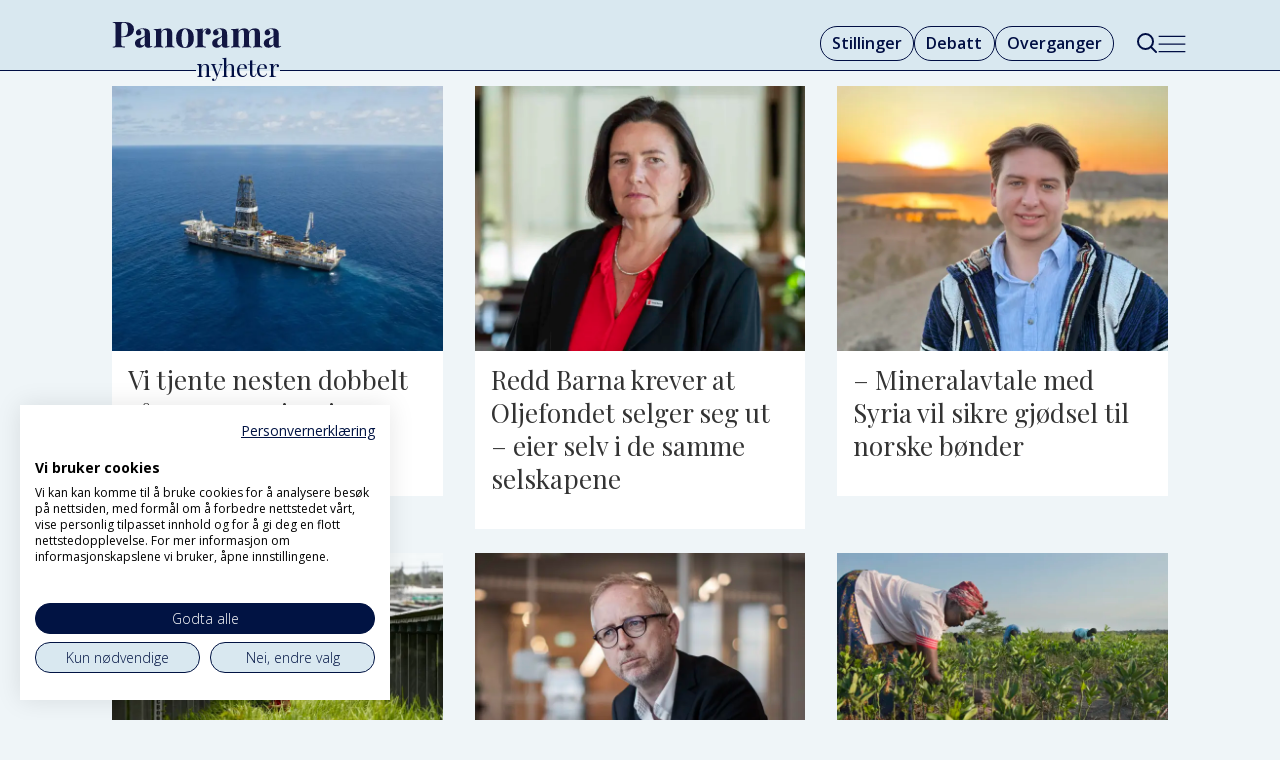

--- FILE ---
content_type: text/html; charset=UTF-8
request_url: https://www.panoramanyheter.no/tag/investeringer
body_size: 13559
content:
<!DOCTYPE html>
<html lang="nb-NO" dir="ltr" class="resp_fonts" data-hostpath="tag&#x2F;investeringer">
    <head>

                
                <script type="module">
                    import { ClientAPI } from '/view-resources/baseview/public/common/ClientAPI/index.js?v=1768293024-L4';
                    window.labClientAPI = new ClientAPI({
                        pageData: {
                            url: 'https://www.panoramanyheter.no/tag',
                            pageType: 'front',
                            pageId: '100004',
                            section: '',
                            title: '',
                            seotitle: 'Tag: investeringer',
                            sometitle: 'Tag',
                            description: '',
                            seodescription: '',
                            somedescription: '',
                            device: 'desktop',
                            cmsVersion: '4.2.15',
                            contentLanguage: 'nb-NO',
                            published: '',
                            tags: [],
                            bylines: [],
                            site: {
                                domain: 'https://www.panoramanyheter.no',
                                id: '2',
                                alias: 'bistandsaktuelt'
                            }
                            // Todo: Add paywall info ...
                        },
                        debug: false
                    });
                </script>

                <title>Tag: investeringer</title>
                <meta name="title" content="Tag: investeringer">
                <meta name="description" content="">
                <meta http-equiv="Content-Type" content="text/html; charset=utf-8">
                <link rel="canonical" href="https://www.panoramanyheter.no/tag/investeringer">
                <meta name="viewport" content="width=device-width, initial-scale=1">
                
                <meta property="og:type" content="frontpage">
                <meta property="og:title" content="Tag">
                <meta property="og:description" content="">

                
                <script src="https://assets.mailmojo.no/sdk.js" data-token="Whmjrb7fWOlw9VnHK6p2vOBXZGKWTY" async></script><script type="module" src="https://automagi-81de3.web.app/automagi-app.js" defer></script>
                
                
                <meta property="og:image" content="/view-resources/dachser2/public/bistandsaktuelt/panorama/logo-mork.png">
                <meta property="og:image:width" content="170">
                
                <meta property="og:url" content="https://www.panoramanyheter.no/tag/investeringer">
                        <link type="image/svg+xml" rel="icon" href="/view-resources/dachser2/public/bistandsaktuelt/panorama/favicon-mork.svg">
                        <link type="image/png" rel="icon" sizes="32x32" href="/view-resources/dachser2/public/bistandsaktuelt/panorama/favicon-mork32x32.png">
                        <link type="image/png" rel="icon" sizes="96x96" href="/view-resources/dachser2/public/bistandsaktuelt/panorama/favicon-mork96x96.png">
                        <link type="image/png" rel="apple-touch-icon" sizes="120x120" href="/view-resources/dachser2/public/bistandsaktuelt/panorama/favicon-mork120x120.png">
                        <link type="image/png" rel="apple-touch-icon" sizes="180x180" href="/view-resources/dachser2/public/bistandsaktuelt/panorama/favicon-mork180x180.png">
                    
                <link rel="stylesheet" href="/view-resources/view/css/grid.css?v=1768293024-L4">
                <link rel="stylesheet" href="/view-resources/view/css/main.css?v=1768293024-L4">
                <link rel="stylesheet" href="/view-resources/view/css/colors.css?v=1768293024-L4">
                <link rel="stylesheet" href="/view-resources/view/css/print.css?v=1768293024-L4" media="print">
                <link rel="stylesheet" href="/view-resources/view/css/foundation-icons/foundation-icons.css?v=1768293024-L4">
                <link rel="stylesheet" href="/view-resources/view/css/site/bistandsaktuelt.css?v=1768293024-L4">
                <style data-key="background_colors">
                    .bg-custom-1 {background-color: rgba(0,14,67,1);color: #fff;}.bg-primary {background-color: rgba(217,232,240,1);}.bg-secondary {background-color: rgba(237,59,44,1);color: #fff;}.bg-tertiary {background-color: rgba(255,255,255,1);}.bg-quaternary {background-color: rgba(0,0,0,1);color: #fff;}@media (max-width: 1023px) { .color_mobile_bg-custom-1 {background-color: rgba(0,14,67,1);color: #fff;}}@media (max-width: 1023px) { .color_mobile_bg-primary {background-color: rgba(217,232,240,1);}}@media (max-width: 1023px) { .color_mobile_bg-secondary {background-color: rgba(237,59,44,1);color: #fff;}}@media (max-width: 1023px) { .color_mobile_bg-tertiary {background-color: rgba(255,255,255,1);}}@media (max-width: 1023px) { .color_mobile_bg-quaternary {background-color: rgba(0,0,0,1);color: #fff;}}
                </style>
                <style data-key="background_colors_opacity">
                    .bg-custom-1.op-bg_20 {background-color: rgba(0, 14, 67, 0.2);color: #fff;}.bg-custom-1.op-bg_40 {background-color: rgba(0, 14, 67, 0.4);color: #fff;}.bg-custom-1.op-bg_60 {background-color: rgba(0, 14, 67, 0.6);color: #fff;}.bg-custom-1.op-bg_80 {background-color: rgba(0, 14, 67, 0.8);color: #fff;}.bg-primary.op-bg_20 {background-color: rgba(217, 232, 240, 0.2);}.bg-primary.op-bg_40 {background-color: rgba(217, 232, 240, 0.4);}.bg-primary.op-bg_60 {background-color: rgba(217, 232, 240, 0.6);}.bg-primary.op-bg_80 {background-color: rgba(217, 232, 240, 0.8);}.bg-secondary.op-bg_20 {background-color: rgba(237, 59, 44, 0.2);color: #fff;}.bg-secondary.op-bg_40 {background-color: rgba(237, 59, 44, 0.4);color: #fff;}.bg-secondary.op-bg_60 {background-color: rgba(237, 59, 44, 0.6);color: #fff;}.bg-secondary.op-bg_80 {background-color: rgba(237, 59, 44, 0.8);color: #fff;}.bg-tertiary.op-bg_20 {background-color: rgba(255, 255, 255, 0.2);}.bg-tertiary.op-bg_40 {background-color: rgba(255, 255, 255, 0.4);}.bg-tertiary.op-bg_60 {background-color: rgba(255, 255, 255, 0.6);}.bg-tertiary.op-bg_80 {background-color: rgba(255, 255, 255, 0.8);}.bg-quaternary.op-bg_20 {background-color: rgba(0, 0, 0, 0.2);color: #fff;}.bg-quaternary.op-bg_40 {background-color: rgba(0, 0, 0, 0.4);color: #fff;}.bg-quaternary.op-bg_60 {background-color: rgba(0, 0, 0, 0.6);color: #fff;}.bg-quaternary.op-bg_80 {background-color: rgba(0, 0, 0, 0.8);color: #fff;}@media (max-width: 1023px) { .color_mobile_bg-custom-1.op-bg_20 {background-color: rgba(0, 14, 67, 0.2);color: #fff;}}@media (max-width: 1023px) { .color_mobile_bg-custom-1.op-bg_40 {background-color: rgba(0, 14, 67, 0.4);color: #fff;}}@media (max-width: 1023px) { .color_mobile_bg-custom-1.op-bg_60 {background-color: rgba(0, 14, 67, 0.6);color: #fff;}}@media (max-width: 1023px) { .color_mobile_bg-custom-1.op-bg_80 {background-color: rgba(0, 14, 67, 0.8);color: #fff;}}@media (max-width: 1023px) { .color_mobile_bg-primary.op-bg_20 {background-color: rgba(217, 232, 240, 0.2);}}@media (max-width: 1023px) { .color_mobile_bg-primary.op-bg_40 {background-color: rgba(217, 232, 240, 0.4);}}@media (max-width: 1023px) { .color_mobile_bg-primary.op-bg_60 {background-color: rgba(217, 232, 240, 0.6);}}@media (max-width: 1023px) { .color_mobile_bg-primary.op-bg_80 {background-color: rgba(217, 232, 240, 0.8);}}@media (max-width: 1023px) { .color_mobile_bg-secondary.op-bg_20 {background-color: rgba(237, 59, 44, 0.2);color: #fff;}}@media (max-width: 1023px) { .color_mobile_bg-secondary.op-bg_40 {background-color: rgba(237, 59, 44, 0.4);color: #fff;}}@media (max-width: 1023px) { .color_mobile_bg-secondary.op-bg_60 {background-color: rgba(237, 59, 44, 0.6);color: #fff;}}@media (max-width: 1023px) { .color_mobile_bg-secondary.op-bg_80 {background-color: rgba(237, 59, 44, 0.8);color: #fff;}}@media (max-width: 1023px) { .color_mobile_bg-tertiary.op-bg_20 {background-color: rgba(255, 255, 255, 0.2);}}@media (max-width: 1023px) { .color_mobile_bg-tertiary.op-bg_40 {background-color: rgba(255, 255, 255, 0.4);}}@media (max-width: 1023px) { .color_mobile_bg-tertiary.op-bg_60 {background-color: rgba(255, 255, 255, 0.6);}}@media (max-width: 1023px) { .color_mobile_bg-tertiary.op-bg_80 {background-color: rgba(255, 255, 255, 0.8);}}@media (max-width: 1023px) { .color_mobile_bg-quaternary.op-bg_20 {background-color: rgba(0, 0, 0, 0.2);color: #fff;}}@media (max-width: 1023px) { .color_mobile_bg-quaternary.op-bg_40 {background-color: rgba(0, 0, 0, 0.4);color: #fff;}}@media (max-width: 1023px) { .color_mobile_bg-quaternary.op-bg_60 {background-color: rgba(0, 0, 0, 0.6);color: #fff;}}@media (max-width: 1023px) { .color_mobile_bg-quaternary.op-bg_80 {background-color: rgba(0, 0, 0, 0.8);color: #fff;}}
                </style>
                <style data-key="border_colors">
                    .border-bg-custom-1 {border-color: rgba(0,14,67,1) !important;}.border-bg-primary {border-color: rgba(217,232,240,1) !important;}.border-bg-secondary {border-color: rgba(237,59,44,1) !important;}.border-bg-tertiary {border-color: rgba(255,255,255,1) !important;}.border-bg-quaternary {border-color: rgba(0,0,0,1) !important;}@media (max-width: 1023px) { .mobile_border-bg-custom-1 {border-color: rgba(0,14,67,1) !important;}}@media (max-width: 1023px) { .mobile_border-bg-primary {border-color: rgba(217,232,240,1) !important;}}@media (max-width: 1023px) { .mobile_border-bg-secondary {border-color: rgba(237,59,44,1) !important;}}@media (max-width: 1023px) { .mobile_border-bg-tertiary {border-color: rgba(255,255,255,1) !important;}}@media (max-width: 1023px) { .mobile_border-bg-quaternary {border-color: rgba(0,0,0,1) !important;}}
                </style>
                <style data-key="font_colors">
                    .quinary {color: rgba(247,249,252,1) !important;}.white {color: rgba(255,255,255,1) !important;}.black {color: rgba(36,105,170,1) !important;}.senary {color: rgba(0,0,0,1) !important;}.septenary {color: rgba(237,59,44,1) !important;}.octonary {color: rgba(0,14,67,1) !important;}@media (max-width: 1023px) { .color_mobile_quinary {color: rgba(247,249,252,1) !important;}}@media (max-width: 1023px) { .color_mobile_white {color: rgba(255,255,255,1) !important;}}@media (max-width: 1023px) { .color_mobile_black {color: rgba(36,105,170,1) !important;}}@media (max-width: 1023px) { .color_mobile_senary {color: rgba(0,0,0,1) !important;}}@media (max-width: 1023px) { .color_mobile_septenary {color: rgba(237,59,44,1) !important;}}@media (max-width: 1023px) { .color_mobile_octonary {color: rgba(0,14,67,1) !important;}}
                </style>
                <style data-key="image_gradient">
                    .image-gradient-bg-custom-1 .img:after {background-image: linear-gradient(to bottom, transparent 50%, rgba(0,14,67,1));content: "";position: absolute;top: 0;left: 0;right: 0;bottom: 0;pointer-events: none;}.image-gradient-bg-primary .img:after {background-image: linear-gradient(to bottom, transparent 50%, rgba(217,232,240,1));content: "";position: absolute;top: 0;left: 0;right: 0;bottom: 0;pointer-events: none;}.image-gradient-bg-secondary .img:after {background-image: linear-gradient(to bottom, transparent 50%, rgba(237,59,44,1));content: "";position: absolute;top: 0;left: 0;right: 0;bottom: 0;pointer-events: none;}.image-gradient-bg-tertiary .img:after {background-image: linear-gradient(to bottom, transparent 50%, rgba(255,255,255,1));content: "";position: absolute;top: 0;left: 0;right: 0;bottom: 0;pointer-events: none;}.image-gradient-bg-quaternary .img:after {background-image: linear-gradient(to bottom, transparent 50%, rgba(0,0,0,1));content: "";position: absolute;top: 0;left: 0;right: 0;bottom: 0;pointer-events: none;}@media (max-width: 1023px) { .color_mobile_image-gradient-bg-custom-1 .img:after {background-image: linear-gradient(to bottom, transparent 50%, rgba(0,14,67,1));content: "";position: absolute;top: 0;left: 0;right: 0;bottom: 0;pointer-events: none;}}@media (max-width: 1023px) { .color_mobile_image-gradient-bg-primary .img:after {background-image: linear-gradient(to bottom, transparent 50%, rgba(217,232,240,1));content: "";position: absolute;top: 0;left: 0;right: 0;bottom: 0;pointer-events: none;}}@media (max-width: 1023px) { .color_mobile_image-gradient-bg-secondary .img:after {background-image: linear-gradient(to bottom, transparent 50%, rgba(237,59,44,1));content: "";position: absolute;top: 0;left: 0;right: 0;bottom: 0;pointer-events: none;}}@media (max-width: 1023px) { .color_mobile_image-gradient-bg-tertiary .img:after {background-image: linear-gradient(to bottom, transparent 50%, rgba(255,255,255,1));content: "";position: absolute;top: 0;left: 0;right: 0;bottom: 0;pointer-events: none;}}@media (max-width: 1023px) { .color_mobile_image-gradient-bg-quaternary .img:after {background-image: linear-gradient(to bottom, transparent 50%, rgba(0,0,0,1));content: "";position: absolute;top: 0;left: 0;right: 0;bottom: 0;pointer-events: none;}}.image-gradient-bg-custom-1.image-gradient-left .img:after {background-image: linear-gradient(to left, transparent 50%, rgba(0,14,67,1));}.image-gradient-bg-primary.image-gradient-left .img:after {background-image: linear-gradient(to left, transparent 50%, rgba(217,232,240,1));}.image-gradient-bg-secondary.image-gradient-left .img:after {background-image: linear-gradient(to left, transparent 50%, rgba(237,59,44,1));}.image-gradient-bg-tertiary.image-gradient-left .img:after {background-image: linear-gradient(to left, transparent 50%, rgba(255,255,255,1));}.image-gradient-bg-quaternary.image-gradient-left .img:after {background-image: linear-gradient(to left, transparent 50%, rgba(0,0,0,1));}@media (max-width: 1023px) { .color_mobile_image-gradient-bg-custom-1.image-gradient-left .img:after {background-image: linear-gradient(to left, transparent 50%, rgba(0,14,67,1));}}@media (max-width: 1023px) { .color_mobile_image-gradient-bg-primary.image-gradient-left .img:after {background-image: linear-gradient(to left, transparent 50%, rgba(217,232,240,1));}}@media (max-width: 1023px) { .color_mobile_image-gradient-bg-secondary.image-gradient-left .img:after {background-image: linear-gradient(to left, transparent 50%, rgba(237,59,44,1));}}@media (max-width: 1023px) { .color_mobile_image-gradient-bg-tertiary.image-gradient-left .img:after {background-image: linear-gradient(to left, transparent 50%, rgba(255,255,255,1));}}@media (max-width: 1023px) { .color_mobile_image-gradient-bg-quaternary.image-gradient-left .img:after {background-image: linear-gradient(to left, transparent 50%, rgba(0,0,0,1));}}.image-gradient-bg-custom-1.image-gradient-right .img:after {background-image: linear-gradient(to right, transparent 50%, rgba(0,14,67,1));}.image-gradient-bg-primary.image-gradient-right .img:after {background-image: linear-gradient(to right, transparent 50%, rgba(217,232,240,1));}.image-gradient-bg-secondary.image-gradient-right .img:after {background-image: linear-gradient(to right, transparent 50%, rgba(237,59,44,1));}.image-gradient-bg-tertiary.image-gradient-right .img:after {background-image: linear-gradient(to right, transparent 50%, rgba(255,255,255,1));}.image-gradient-bg-quaternary.image-gradient-right .img:after {background-image: linear-gradient(to right, transparent 50%, rgba(0,0,0,1));}@media (max-width: 1023px) { .color_mobile_image-gradient-bg-custom-1.image-gradient-right .img:after {background-image: linear-gradient(to right, transparent 50%, rgba(0,14,67,1));}}@media (max-width: 1023px) { .color_mobile_image-gradient-bg-primary.image-gradient-right .img:after {background-image: linear-gradient(to right, transparent 50%, rgba(217,232,240,1));}}@media (max-width: 1023px) { .color_mobile_image-gradient-bg-secondary.image-gradient-right .img:after {background-image: linear-gradient(to right, transparent 50%, rgba(237,59,44,1));}}@media (max-width: 1023px) { .color_mobile_image-gradient-bg-tertiary.image-gradient-right .img:after {background-image: linear-gradient(to right, transparent 50%, rgba(255,255,255,1));}}@media (max-width: 1023px) { .color_mobile_image-gradient-bg-quaternary.image-gradient-right .img:after {background-image: linear-gradient(to right, transparent 50%, rgba(0,0,0,1));}}.image-gradient-bg-custom-1.image-gradient-top .img:after {background-image: linear-gradient(to top, transparent 50%, rgba(0,14,67,1));}.image-gradient-bg-primary.image-gradient-top .img:after {background-image: linear-gradient(to top, transparent 50%, rgba(217,232,240,1));}.image-gradient-bg-secondary.image-gradient-top .img:after {background-image: linear-gradient(to top, transparent 50%, rgba(237,59,44,1));}.image-gradient-bg-tertiary.image-gradient-top .img:after {background-image: linear-gradient(to top, transparent 50%, rgba(255,255,255,1));}.image-gradient-bg-quaternary.image-gradient-top .img:after {background-image: linear-gradient(to top, transparent 50%, rgba(0,0,0,1));}@media (max-width: 1023px) { .color_mobile_image-gradient-bg-custom-1.image-gradient-top .img:after {background-image: linear-gradient(to top, transparent 50%, rgba(0,14,67,1));}}@media (max-width: 1023px) { .color_mobile_image-gradient-bg-primary.image-gradient-top .img:after {background-image: linear-gradient(to top, transparent 50%, rgba(217,232,240,1));}}@media (max-width: 1023px) { .color_mobile_image-gradient-bg-secondary.image-gradient-top .img:after {background-image: linear-gradient(to top, transparent 50%, rgba(237,59,44,1));}}@media (max-width: 1023px) { .color_mobile_image-gradient-bg-tertiary.image-gradient-top .img:after {background-image: linear-gradient(to top, transparent 50%, rgba(255,255,255,1));}}@media (max-width: 1023px) { .color_mobile_image-gradient-bg-quaternary.image-gradient-top .img:after {background-image: linear-gradient(to top, transparent 50%, rgba(0,0,0,1));}}
                </style>
                <style data-key="custom_css_variables">
                :root {
                    --lab_page_width: 1088px;
                    --lab_columns_gutter: 11px;
                    --space-top: ;
                    --space-top-adnuntiusAd: ;
                }

                @media(max-width: 767px) {
                    :root {
                        --lab_columns_gutter: 10px;
                    }
                }

                @media(min-width: 767px) {
                    :root {
                    }
                }
                </style>
<script src="/view-resources/public/common/JWTCookie.js?v=1768293024-L4"></script>
<script src="/view-resources/public/common/Paywall.js?v=1768293024-L4"></script>
                <script>
                window.Dac = window.Dac || {};
                (function () {
                    if (navigator) {
                        window.Dac.clientData = {
                            language: navigator.language,
                            userAgent: navigator.userAgent,
                            innerWidth: window.innerWidth,
                            innerHeight: window.innerHeight,
                            deviceByMediaQuery: getDeviceByMediaQuery(),
                            labDevice: 'desktop', // Device from labrador
                            device: 'desktop', // Device from varnish
                            paywall: {
                                isAuthenticated: isPaywallAuthenticated(),
                                toggleAuthenticatedContent: toggleAuthenticatedContent,
                                requiredProducts: [],
                            },
                            page: {
                                id: '100004',
                                extId: ''
                            },
                            siteAlias: 'bistandsaktuelt',
                            debug: window.location.href.includes('debug=1')
                        };
                        function getDeviceByMediaQuery() {
                            if (window.matchMedia('(max-width: 767px)').matches) return 'mobile';
                            if (window.matchMedia('(max-width: 1023px)').matches) return 'tablet';
                            return 'desktop';
                        }

                        function isPaywallAuthenticated() {
                            if (window.Dac && window.Dac.JWTCookie) {
                                var JWTCookie = new Dac.JWTCookie({ debug: false });
                                return JWTCookie.isAuthenticated();
                            }
                            return false;
                        }

                        function toggleAuthenticatedContent(settings) {
                            if (!window.Dac || !window.Dac.Paywall) {
                                return;
                            }
                            var Paywall = new Dac.Paywall();
                            var updateDOM = Paywall.updateDOM;

                            if(settings && settings.displayUserName) {
                                var userName = Paywall.getUserName().then((userName) => {
                                    updateDOM(userName !== false, userName, settings.optionalGreetingText);
                                });
                            } else {
                                updateDOM(window.Dac.clientData.paywall.isAuthenticated);
                            }
                        }
                    }
                }());
                </script>

                    <script type="module" src="/view-resources/baseview/public/common/baseview/moduleHandlers.js?v=1768293024-L4" data-cookieconsent="ignore"></script>
<!-- Google Tag Manager -->
<script>
    window.dataLayer = window.dataLayer || [];
</script>
<script>(function(w,d,s,l,i){w[l]=w[l]||[];w[l].push({'gtm.start':
new Date().getTime(),event:'gtm.js'});var f=d.getElementsByTagName(s)[0],
j=d.createElement(s),dl=l!='dataLayer'?'&l='+l:'';j.async=true;j.src=
'https://www.googletagmanager.com/gtm.js?id='+i+dl;f.parentNode.insertBefore(j,f);
})(window,document,'script','dataLayer','GTM-KDM247F8');</script>

                <link href="https://fonts.googleapis.com/css?family=Open+Sans:regular,300,300italic,600,700,600italic,700italic,italic" rel="stylesheet"  media="print" onload="this.media='all'" >
                <link href="https://fonts.googleapis.com/css?family=Roboto:regular,300,italic,500,500italic,300italic" rel="stylesheet"  media="print" onload="this.media='all'" >
                <link href="https://fonts.googleapis.com/css?family=Playfair+Display:regular,italic,600,600italic,800,800italic" rel="stylesheet"  media="print" onload="this.media='all'" >
                <style id="dachser-vieweditor-styles">
                    body { font-family: "Open Sans"; font-weight: normal; font-style: normal; }
                    article.column .content .headline { font-family: "Playfair Display"; font-weight: normal; font-style: normal; }
                    .articleHeader .headline { font-family: "Playfair Display"; font-weight: 800; font-style: normal; }
                    .articleHeader .subtitle { font-family: "Open Sans"; font-weight: normal; font-style: normal; }
                    .bodytext { font-family: "Open Sans"; font-weight: normal; font-style: normal; }
                    .bodytext > h2, .bodytext > h3 { font-family: "Playfair Display"; font-weight: 600; font-style: normal; }
                    article.column .content .kicker { font-family: "Playfair Display"; font-weight: normal; font-style: normal; font-size: 1rem; }@media (max-width: 767px) { .resp_fonts article.column .content .kicker {font-size: calc(0.262vw * 16); } }
                    .font-OpenSans { font-family: "Open Sans" !important; }
                    .font-OpenSans.font-weight-normal { font-weight: normal !important; }
                    .font-OpenSans.font-weight-light { font-weight: 300 !important; }
                    .font-OpenSans.font-weight-bold { font-weight: 600 !important; }
                    .font-Roboto { font-family: "Roboto" !important; }
                    .font-Roboto.font-weight-normal { font-weight: normal !important; }
                    .font-Roboto.font-weight-light { font-weight: 300 !important; }
                    .font-PlayfairDisplay { font-family: "Playfair Display" !important; }
                    .font-PlayfairDisplay.font-weight-normal { font-weight: normal !important; }
                    .font-PlayfairDisplay.font-weight-bold { font-weight: 600 !important; }
                    .font-PlayfairDisplay.font-weight-black { font-weight: 800 !important; }
                </style>
                <style id="css_variables"></style>
                <script>
                    window.dachserData = {
                        _data: {},
                        _instances: {},
                        get: function(key) {
                            return dachserData._data[key] || null;
                        },
                        set: function(key, value) {
                            dachserData._data[key] = value;
                        },
                        push: function(key, value) {
                            if (!dachserData._data[key]) {
                                dachserData._data[key] = [];
                            }
                            dachserData._data[key].push(value);
                        },
                        setInstance: function(key, identifier, instance) {
                            if (!dachserData._instances[key]) {
                                dachserData._instances[key] = {};
                            }
                            dachserData._instances[key][identifier] = instance;
                        },
                        getInstance: function(key, identifier) {
                            return dachserData._instances[key] ? dachserData._instances[key][identifier] || null : null;
                        },
                        reflow: () => {}
                    };
                </script>
                

                <script type="application/ld+json">
                [{"@context":"http://schema.org","@type":"WebSite","name":"Panorama Nyheter","url":"https://www.panoramanyheter.no"},{"@context":"https://schema.org","@type":"WebPage","name":"Tag: investeringer","description":""}]
                </script>                
                
                
                



<script>
var k5aMeta = { "title": "Tag: investeringer", "teasertitle": "", "kicker": "", "url": "https://www.panoramanyheter.no/tag/investeringer", "login": (Dac.clientData.paywall.isAuthenticated ? 1 : 0), "subscriber": (Dac.clientData.paywall.isAuthenticated ? 1 : 0), "subscriberId": (Dac.clientData.subscriberId ? `"${ Dac.clientData.subscriberId }"` : "") };
</script>
                <script src="//cl.k5a.io/6156b8c81b4d741e051f44c2.js" async></script>

                <script src="//cl.k5a.io/60ae49163984713a036f5c02.js" async></script>
        
    </head>
    <body class="l4 front site_bistandsaktuelt"
        
        >

<!-- Google Tag Manager (noscript) -->
<noscript><iframe src="https://www.googletagmanager.com/ns.html?id=GTM-KDM247F8"
height="0" width="0" style="display:none;visibility:hidden"></iframe></noscript>
<!-- End Google Tag Manager (noscript) -->        
        <script>
        document.addEventListener("DOMContentLoaded", (event) => {
            setScrollbarWidth();
            window.addEventListener('resize', setScrollbarWidth);
        });
        function setScrollbarWidth() {
            const root = document.querySelector(':root');
            const width = (window.innerWidth - document.body.offsetWidth < 21) ? window.innerWidth - document.body.offsetWidth : 15;
            root.style.setProperty('--lab-scrollbar-width', `${ width }px`);
        }
        </script>

        
        <a href="#main" class="skip-link">Jump to main content</a>

        <header class="pageElement pageHeader">
    <div class="section headerSection">
    <div class="row mainline grid grid-align-center">
<figure class="logo">
    <a href=" //bistandsaktuelt.no" aria-label="Gå til forside">
        <img src="/view-resources/dachser2/public/bistandsaktuelt/panorama/logo-main.svg"
            alt="Gå til forside. Logo, panoramanyheter.no"
            width="170"
            >
    </a>
</figure>
<nav class="navigation mainMenu dac-hidden-desktop-down grid-vas-center grid-justify-end grid">
	<ul class="menu-list">
			<li class="first-list-item ">
				<a href="//stilling.panoramanyheter.no/" target="_self">Stillinger</a>
			</li>
			<li class="first-list-item ">
				<a href="https://www.panoramanyheter.no/tag/meninger" target="_self">Debatt</a>
			</li>
			<li class="first-list-item ">
				<a href="https://www.panoramanyheter.no/tag/nytt_om_navn" target="_self">Overganger</a>
			</li>
			<li class="first-list-item dac-hidden-desktop-up dac-hidden-desktop-down">
				<a href="mailto:post@panoramanyheter.no" target="_self">Tips oss</a>
			</li>
	</ul>
</nav>



	<script>
		(function () {
			const menuLinks = document.querySelectorAll(`nav.mainMenu ul li a`);
			for (let i = 0; i < menuLinks.length; i++) {
				const link = menuLinks[i].pathname;
				if (link === window.location.pathname) {
					menuLinks[i].parentElement.classList.add('lab-link-active');
				} else {
					menuLinks[i].parentElement.classList.remove('lab-link-active');
				}
			}
		})();
	</script>

<div data-id="pageElements-6" class="search to-be-expanded dac-hidden-desktop-down">

        <button class="search-button search-expander" aria-label="Søk"  aria-expanded="false" aria-controls="search-input-6" >
                <i class="open fi-magnifying-glass"></i>
                <i class="close fi-x"></i>
        </button>

    <form class="search-container" action="/cse" method="get" role="search">
        <label for="search-input-6" class="visuallyhidden">Søk</label>
        <input type="text" id="search-input-6" name="q" placeholder="Søk...">
    </form>
</div>

        <script>
            // Do the check for the search button inside the if statement, so we don't set a global const if there are multiple search buttons
            if (document.querySelector('[data-id="pageElements-6"] .search-button')) {
                // Now we can set a const that is only available inside the if scope
                const searchButton = document.querySelector('[data-id="pageElements-6"] .search-button');
                searchButton.addEventListener('click', (event) => {
                    event.preventDefault();
                    event.stopPropagation();

                    // Toggle the expanded class on the search button and set the aria-expanded attribute.
                    searchButton.parentElement.classList.toggle('expanded');
                    searchButton.setAttribute('aria-expanded', searchButton.getAttribute('aria-expanded') === 'true' ? 'false' : 'true');
                    searchButton.setAttribute('aria-label', searchButton.getAttribute('aria-expanded') === 'true' ? 'Lukk søk' : 'Åpne søk');

                    // Set focus to the input. 
                    // This might be dodgy due to moving focus automatically, but we'll keep it in for now.
                    if (searchButton.getAttribute('aria-expanded') === 'true') {
                        document.getElementById('search-input-6').focus();
                    }
                }, false);
            }

            if (document.getElementById('bonusButton')) {
                document.getElementById('bonusButton').addEventListener('click', (event) => {
                    document.querySelector('[data-id="pageElements-6"] .search-container').submit();
                }, false);
            }

            /*
                There should probably be some sort of sorting of the elements, so that if the search button is to the right,
                the tab order should be the input before the button.
                This is a job for future me.
            */
        </script>
<div class="hamburger to-be-expanded grid-float-right" data-id="pageElements-7">
    <div class="positionRelative">
        <span class="hamburger-button hamburger-expander ">
            <button class="burger-btn" aria-label="Åpne meny" aria-expanded="false" aria-controls="hamburger-container" aria-haspopup="menu">
                    <i class="open fi-list"></i>
                    <i class="close fi-x"></i>
            </button>
        </span>
    </div>

        <div class="hamburger-container" id="hamburger-container">
            <div class="row">
                <div class="section menu-left large-8">
    <div data-id="pageElements-9" class="search visible dac-hidden-desktop-up">

        <button class="search-button" aria-label="Søk" >
                <i class="open fi-magnifying-glass"></i>
                <i class="close fi-x"></i>
        </button>

    <form class="search-container" action="/cse" method="get" role="search">
        <label for="search-input-9" class="visuallyhidden">Søk</label>
        <input type="text" id="search-input-9" name="q" placeholder="Søk...">
    </form>
</div>

    <script>
        if (document.querySelector('[data-id="pageElements-9"] .search-button')) {
            document.querySelector('[data-id="pageElements-9"] .search-button').addEventListener('click', (event) => {
                document.querySelector('[data-id="pageElements-9"] .search-container').submit();
            }, false);
        }
    </script>
<nav class="navigation dropdownMenu">
	<ul class="menu-list">
			<li class="first-list-item ">
				<a href="//stilling.panoramanyheter.no/" target="_self">Stillinger</a>
			</li>
			<li class="first-list-item ">
				<a href="/tag/meninger" target="_self">Debatt</a>
			</li>
			<li class="first-list-item ">
				<a href="/tag/kultur" target="_self">Kultur</a>
			</li>
			<li class="first-list-item ">
				<a href="/tag/quiz" target="_self">Quiz</a>
			</li>
			<li class="first-list-item ">
				<a href="/nyhetsbrev" target="_self">Nyhetsbrev</a>
			</li>
			<li class="first-list-item ">
				<a href="/magasin" target="_self">Magasin</a>
			</li>
			<li class="first-list-item ">
				<a href="/om-panorama-nyheter" target="_self">Om oss</a>
			</li>
			<li class="first-list-item ">
				<a href="/om-oss" target="_self">Redaksjonen</a>
			</li>
	</ul>
</nav>



	<script>
		(function () {
			const menuLinks = document.querySelectorAll(`nav.dropdownMenu ul li a`);
			for (let i = 0; i < menuLinks.length; i++) {
				const link = menuLinks[i].pathname;
				if (link === window.location.pathname) {
					menuLinks[i].parentElement.classList.add('lab-link-active');
				} else {
					menuLinks[i].parentElement.classList.remove('lab-link-active');
				}
			}
		})();
	</script>

<nav class="navigation bottomBarMenu">
	<ul class="menu-list">
			<li class="first-list-item ">
				<a href="/tag/afrika" target="_self">Afrika</a>
			</li>
			<li class="first-list-item ">
				<a href="/tag/amerika" target="_self">Amerika</a>
			</li>
			<li class="first-list-item ">
				<a href="/tag/asia%20og%20oseania" target="_self">Asia og Oseania</a>
			</li>
			<li class="first-list-item ">
				<a href="/tag/europa" target="_self">Europa</a>
			</li>
			<li class="first-list-item ">
				<a href="/tag/midtøsten" target="_self">Midtøsten</a>
			</li>
			<li class="first-list-item ">
				<a href="/tag/norge" target="_self">Norge</a>
			</li>
	</ul>
</nav>



	<script>
		(function () {
			const menuLinks = document.querySelectorAll(`nav.bottomBarMenu ul li a`);
			for (let i = 0; i < menuLinks.length; i++) {
				const link = menuLinks[i].pathname;
				if (link === window.location.pathname) {
					menuLinks[i].parentElement.classList.add('lab-link-active');
				} else {
					menuLinks[i].parentElement.classList.remove('lab-link-active');
				}
			}
		})();
	</script>


</div>
<div class="section menu-right large-4 dac-hidden-desktop-down">
    <div class="">
    
    <div class="column about_hamburger_menu">
    <figure class="menu_logo">
        <img src="/view-resources/dachser2/public/bistandsaktuelt/panorama/favicon-lys.svg" alt="Panorama logo">
    </figure>
    <p class="about_description">Panorama nyheter er et uavhengig nettsted om bistand, globale forhold og internasjonal utvikling. Sjefsredaktøren er ansvarlig for innholdet.</p>
</div>
<div class="column newsletter_submit newsletter_hamburger_menu">
    <form method="POST" action="https://panoramanyheter.mailmojo.no/forms/subscribe/24567/" class="content grid" style="">
        <div class="text description grid-vas-center large-12 small-12">
            <h4 class="">Få Panorama rett i innboksen</h4>
        </div>
        <fieldset class="text grid-vas-center large-12 small-12">
            <input type="hidden" name="tagsadditional" placeholder="" class="" value="påmelding fra nettside">
            <input type="email" name="email" placeholder="Din e-postadresse" class="" value="">
            <input type="submit" name="submit" placeholder="" class="" value="Meld deg på her">
        </fieldset>
    </form>
</div>
    
</div>

</div>

            </div>
        </div>
</div>

<script>
    (function(){
        const burgerButton = document.querySelector('[data-id="pageElements-7"] .burger-btn');
        const dropdownCloseSection = document.querySelector('[data-id="pageElements-7"] .dropdown-close-section');

        function toggleDropdown() {
            // Toggle the expanded class and aria-expanded attribute
            document.querySelector('[data-id="pageElements-7"].hamburger.to-be-expanded').classList.toggle('expanded');
            burgerButton.setAttribute('aria-expanded', burgerButton.getAttribute('aria-expanded') === 'true' ? 'false' : 'true');
            burgerButton.setAttribute('aria-label', burgerButton.getAttribute('aria-expanded') === 'true' ? 'Lukk meny' : 'Åpne meny');

            // This doesn't seem to do anything? But there's styling dependent on it some places
            document.body.classList.toggle('hamburger-expanded');
        }

        // Called via the eventlistener - if the key is Escape, toggle the dropdown and remove the eventlistener
        function closeDropdown(e) {
            if(e.key === 'Escape') {
                toggleDropdown();
                // Set the focus back on the button when clicking escape, so the user can continue tabbing down
                // the page in a natural flow
                document.querySelector('[data-id="pageElements-7"] .burger-btn').focus();
                window.removeEventListener('keydown', closeDropdown);
            }
        }

        if(burgerButton) {
            burgerButton.addEventListener('click', function(e) {
                e.preventDefault();
                toggleDropdown();

                // If the menu gets expanded, add the eventlistener that will close it on pressing Escape
                // else, remove the eventlistener otherwise it will continue to listen for escape even if the menu is closed.
                if(document.querySelector('[data-id="pageElements-7"] .burger-btn').getAttribute('aria-expanded') === 'true') {
                    window.addEventListener('keydown', closeDropdown);
                } else {
                    window.removeEventListener('keydown', closeDropdown);
                }
            })
        }
        if (dropdownCloseSection) {
            dropdownCloseSection.addEventListener('click', function(e) {
                e.preventDefault();
                toggleDropdown();
            });
        }

        document.querySelectorAll('.hamburger .hamburger-expander, .hamburger .hamburger-container, .stop-propagation').forEach(function (element) {
            element.addEventListener('click', function (e) {
                e.stopPropagation();
            });
        });
    }());
</script>
</div>

</div>


    <script>
        (function () {
            if (!'IntersectionObserver' in window) { return;}

            var scrollEvents = scrollEvents || [];

            if (scrollEvents) {
                const domInterface = {
                    classList: {
                        remove: () => {},
                        add: () => {}
                    },
                    style: {
                        cssText: ''
                    }
                };
                scrollEvents.forEach(function(event) {
                    var callback = function (entries, observer) {
                        if (!entries[0]) { return; }
                        if (entries[0].isIntersecting) {
                            event.styles.forEach(function(item) {
                                (document.querySelector(item.selector) || domInterface).style.cssText = "";
                            });
                            event.classes.forEach(function(item) {
                                item.class.forEach(function(classname) {
                                    (document.querySelector(item.selector) || domInterface).classList.remove(classname);
                                });
                            });
                        } else {
                            event.styles.forEach(function(item) {
                                (document.querySelector(item.selector) || domInterface).style.cssText = item.style;
                            });
                            event.classes.forEach(function(item) {
                                item.class.forEach(function(classname) {
                                    (document.querySelector(item.selector) || domInterface).classList.add(classname);
                                });
                            });
                        }
                    };

                    var observer = new IntersectionObserver(callback, {
                        rootMargin: event.offset,
                        threshold: 1
                    });
                    var target = document.querySelector(event.target);
                    if (target) {
                        observer.observe(target);
                    }
                });
            }
        }());

        window.Dac.clientData.paywall.toggleAuthenticatedContent(); 
    </script>
</header>

        

        

        <section class="main front" id="main">
        <h1 class="hidden-heading">Tag: investeringer</h1>
            
            <div data-element-guid="c57438da-f0f4-49ca-d6cc-2dfe24eff5ee" class="page-content"><div data-element-guid="bbcd4be5-028e-4a0a-d1af-422377cd0977" class="row small-12 large-12" style=""><article data-element-guid="e5774297-4c25-46f4-e848-2ac9cd8dbdcf" class="column small-12 large-4 small-abs-12 large-abs-4 " data-site-alias="bistandsaktuelt" data-section="nyheter" data-instance="166462" itemscope>
    
    <div class="content" style="">
        
        <a itemprop="url" class="" href="https://www.panoramanyheter.no/afrika-bistand-investeringer/norge-tjente-nesten-dobbelt-sa-mye-i-afrika-som-vi-ga-i-bistand/402844" data-k5a-url="https://www.panoramanyheter.no/a/402844" rel="">


        <div class="media ">
                

                <figure data-element-guid="6750f7bb-756d-4d71-a5a6-0cce0637fe34" class="" >
    <div class="img fullwidthTarget">
        <picture>
            <source srcset="https://image.panoramanyheter.no/101574.jpg?imageId=101574&panox=0.00&panoy=9.39&panow=99.44&panoh=71.27&heightx=0.00&heighty=0.00&heightw=99.44&heighth=100.00&width=678&height=544&format=webp&format=webp" 
                width="339"
                height="272"
                media="(min-width: 768px)"
                type="image/webp">    
            <source srcset="https://image.panoramanyheter.no/101574.jpg?imageId=101574&panox=0.00&panoy=9.39&panow=99.44&panoh=71.27&heightx=0.00&heighty=0.00&heightw=99.44&heighth=100.00&width=678&height=544&format=webp&format=jpg" 
                width="339"
                height="272"
                media="(min-width: 768px)"
                type="image/jpeg">    
            <source srcset="https://image.panoramanyheter.no/101574.jpg?imageId=101574&panox=0.00&panoy=9.39&panow=99.44&panoh=71.27&heightx=0.00&heighty=0.00&heightw=99.44&heighth=100.00&width=720&height=412&format=webp&format=webp" 
                width="360"
                height="206"
                media="(max-width: 767px)"
                type="image/webp">    
            <source srcset="https://image.panoramanyheter.no/101574.jpg?imageId=101574&panox=0.00&panoy=9.39&panow=99.44&panoh=71.27&heightx=0.00&heighty=0.00&heightw=99.44&heighth=100.00&width=720&height=412&format=webp&format=jpg" 
                width="360"
                height="206"
                media="(max-width: 767px)"
                type="image/jpeg">    
            <img src="https://image.panoramanyheter.no/101574.jpg?imageId=101574&panox=0.00&panoy=9.39&panow=99.44&panoh=71.27&heightx=0.00&heighty=0.00&heightw=99.44&heighth=100.00&width=720&height=412&format=webp&format=jpg"
                width="360"
                height="206"
                title="Norge tjente nesten dobbelt så mye i Afrika som vi ga i bistand"
                alt="" 
                
                style=""    
                >
        </picture>        
            </div>
    
</figure>

                
                
                
                
                
                
                
            
            <div class="floatingText">

                <div class="labels">
                </div>
            </div>
            

        </div>


        
            <h2 itemprop="headline" 
    class="headline "
    style=""
    >Vi tjente nesten dobbelt så mye som vi ga i bistand
</h2>

        




        </a>

        <time itemprop="datePublished" datetime="2025-10-03T10:45:18+02:00"></time>
    </div>
</article>
<article data-element-guid="f57edd2a-489e-425d-b8a0-990e23ba2a82" class="column small-12 large-4 small-abs-12 large-abs-4 " data-site-alias="bistandsaktuelt" data-section="nyheter" data-instance="166464" itemscope>
    
    <div class="content image-gradient-bottom" style="">
        
        <a itemprop="url" class="" href="https://www.panoramanyheter.no/bistandsbransjen-folkerettsbrudd-investeringer/redd-barna-krever-at-oljefondet-selger-seg-ut-eier-selv-i-de-samme-selskapene/400601" data-k5a-url="https://www.panoramanyheter.no/a/400601" rel="">


        <div class="media ">
                

                <figure data-element-guid="e5fbbfea-8c73-4a0a-d6de-2a1a38156085" class="" >
    <div class="img fullwidthTarget">
        <picture>
            <source srcset="https://image.panoramanyheter.no/400606.jpg?imageId=400606&panox=0.00&panoy=0.00&panow=100.00&panoh=100.00&heightx=0.00&heighty=0.00&heightw=100.00&heighth=100.00&width=678&height=544&format=webp&format=webp" 
                width="339"
                height="272"
                media="(min-width: 768px)"
                type="image/webp">    
            <source srcset="https://image.panoramanyheter.no/400606.jpg?imageId=400606&panox=0.00&panoy=0.00&panow=100.00&panoh=100.00&heightx=0.00&heighty=0.00&heightw=100.00&heighth=100.00&width=678&height=544&format=webp&format=jpg" 
                width="339"
                height="272"
                media="(min-width: 768px)"
                type="image/jpeg">    
            <source srcset="https://image.panoramanyheter.no/400606.jpg?imageId=400606&panox=0.00&panoy=0.00&panow=100.00&panoh=100.00&heightx=0.00&heighty=0.00&heightw=100.00&heighth=100.00&width=720&height=412&format=webp&format=webp" 
                width="360"
                height="206"
                media="(max-width: 767px)"
                type="image/webp">    
            <source srcset="https://image.panoramanyheter.no/400606.jpg?imageId=400606&panox=0.00&panoy=0.00&panow=100.00&panoh=100.00&heightx=0.00&heighty=0.00&heightw=100.00&heighth=100.00&width=720&height=412&format=webp&format=jpg" 
                width="360"
                height="206"
                media="(max-width: 767px)"
                type="image/jpeg">    
            <img src="https://image.panoramanyheter.no/400606.jpg?imageId=400606&panox=0.00&panoy=0.00&panow=100.00&panoh=100.00&heightx=0.00&heighty=0.00&heightw=100.00&heighth=100.00&width=720&height=412&format=webp&format=jpg"
                width="360"
                height="206"
                title="Redd Barna krever at Oljefondet selger seg ut – eier selv i de samme selskapene"
                alt="" 
                
                style=""    
                >
        </picture>        
            </div>
    
</figure>

                
                
                
                
                
                
                
            
            <div class="floatingText">

                <div class="labels">
                </div>
            </div>
            

        </div>


        
            <h2 itemprop="headline" 
    class="headline "
    style=""
    >Redd Barna krever at Oljefondet selger seg ut – eier selv i de samme selskapene
</h2>

        




        </a>

        <time itemprop="datePublished" datetime="2025-09-10T12:56:19+02:00"></time>
    </div>
</article>
<article data-element-guid="c5e710fb-7a27-454b-8e44-4cbdbf3a6cad" class="column small-12 large-4 small-abs-12 large-abs-4 " data-site-alias="bistandsaktuelt" data-section="nyheter" data-instance="166466" itemscope>
    
    <div class="content image-gradient-bottom" style="">
        
        <a itemprop="url" class="" href="https://www.panoramanyheter.no/bistandspolitikk-handel-investeringer/mineralavtale-med-syria-vil-sikre-gjodsel-til-norske-bonder/392766" data-k5a-url="https://www.panoramanyheter.no/a/392766" rel="">


        <div class="media ">
                

                <figure data-element-guid="89cc4245-d17c-4e75-a934-43a6fc629e72" class="" >
    <div class="img fullwidthTarget">
        <picture>
            <source srcset="https://image.panoramanyheter.no/392785.jpg?imageId=392785&panox=0.00&panoy=0.00&panow=100.00&panoh=100.00&heightx=0.00&heighty=0.00&heightw=100.00&heighth=100.00&width=678&height=544&format=webp&format=webp" 
                width="339"
                height="272"
                media="(min-width: 768px)"
                type="image/webp">    
            <source srcset="https://image.panoramanyheter.no/392785.jpg?imageId=392785&panox=0.00&panoy=0.00&panow=100.00&panoh=100.00&heightx=0.00&heighty=0.00&heightw=100.00&heighth=100.00&width=678&height=544&format=webp&format=jpg" 
                width="339"
                height="272"
                media="(min-width: 768px)"
                type="image/jpeg">    
            <source srcset="https://image.panoramanyheter.no/392785.jpg?imageId=392785&panox=0.00&panoy=0.00&panow=100.00&panoh=100.00&heightx=0.00&heighty=0.00&heightw=100.00&heighth=100.00&width=720&height=412&format=webp&format=webp" 
                width="360"
                height="206"
                media="(max-width: 767px)"
                type="image/webp">    
            <source srcset="https://image.panoramanyheter.no/392785.jpg?imageId=392785&panox=0.00&panoy=0.00&panow=100.00&panoh=100.00&heightx=0.00&heighty=0.00&heightw=100.00&heighth=100.00&width=720&height=412&format=webp&format=jpg" 
                width="360"
                height="206"
                media="(max-width: 767px)"
                type="image/jpeg">    
            <img src="https://image.panoramanyheter.no/392785.jpg?imageId=392785&panox=0.00&panoy=0.00&panow=100.00&panoh=100.00&heightx=0.00&heighty=0.00&heightw=100.00&heighth=100.00&width=720&height=412&format=webp&format=jpg"
                width="360"
                height="206"
                title="– Mineralavtale med Syria vil sikre gjødsel til norske bønder"
                alt="" 
                
                style=""    
                >
        </picture>        
            </div>
    
</figure>

                
                
                
                
                
                
                
            
            <div class="floatingText">

                <div class="labels">
                </div>
            </div>
            

        </div>


        
            <h2 itemprop="headline" 
    class="headline "
    style=""
    >– Mineralavtale med Syria vil sikre gjødsel til norske bønder
</h2>

        




        </a>

        <time itemprop="datePublished" datetime="2025-06-03T08:32:08+02:00"></time>
    </div>
</article>
</div>
<div data-element-guid="802bfd53-7821-4884-c446-576b847b0f2e" class="row small-12 large-12" style=""><article data-element-guid="4e369151-f095-4db0-d253-6bfcd7562c0a" class="column small-12 large-4 small-abs-12 large-abs-4 " data-site-alias="bistandsaktuelt" data-section="meninger" data-instance="166468" itemscope>
    
    <div class="content image-gradient-bottom" style="">
        
        <a itemprop="url" class="" href="https://www.panoramanyheter.no/investeringer-norfund/nar-vekst-reduserer-og-ikke-reduserer-fattigdom/365590" data-k5a-url="https://www.panoramanyheter.no/a/365590" rel="">


        <div class="media ">
                

                <figure data-element-guid="e4cfed05-158c-43a0-f490-ccb1610a8ef6" class="" >
    <div class="img fullwidthTarget">
        <picture>
            <source srcset="https://image.panoramanyheter.no/365607.jpg?imageId=365607&panox=0.00&panoy=0.00&panow=100.00&panoh=100.00&heightx=0.00&heighty=0.00&heightw=100.00&heighth=100.00&width=678&height=544&format=webp&format=webp" 
                width="339"
                height="272"
                media="(min-width: 768px)"
                type="image/webp">    
            <source srcset="https://image.panoramanyheter.no/365607.jpg?imageId=365607&panox=0.00&panoy=0.00&panow=100.00&panoh=100.00&heightx=0.00&heighty=0.00&heightw=100.00&heighth=100.00&width=678&height=544&format=webp&format=jpg" 
                width="339"
                height="272"
                media="(min-width: 768px)"
                type="image/jpeg">    
            <source srcset="https://image.panoramanyheter.no/365607.jpg?imageId=365607&panox=0.00&panoy=0.00&panow=100.00&panoh=100.00&heightx=0.00&heighty=0.00&heightw=100.00&heighth=100.00&width=720&height=412&format=webp&format=webp" 
                width="360"
                height="206"
                media="(max-width: 767px)"
                type="image/webp">    
            <source srcset="https://image.panoramanyheter.no/365607.jpg?imageId=365607&panox=0.00&panoy=0.00&panow=100.00&panoh=100.00&heightx=0.00&heighty=0.00&heightw=100.00&heighth=100.00&width=720&height=412&format=webp&format=jpg" 
                width="360"
                height="206"
                media="(max-width: 767px)"
                type="image/jpeg">    
            <img src="https://image.panoramanyheter.no/365607.jpg?imageId=365607&panox=0.00&panoy=0.00&panow=100.00&panoh=100.00&heightx=0.00&heighty=0.00&heightw=100.00&heighth=100.00&width=720&height=412&format=webp&format=jpg"
                width="360"
                height="206"
                title="Når vekst reduserer – og ikke reduserer – fattigdom"
                alt="" 
                
                style=""    
                >
        </picture>        
            </div>
    
</figure>

                
                
                
                
                
                
                
            
            <div class="floatingText">

                <div class="labels">
                </div>
            </div>
            

        </div>


        
            <h2 itemprop="headline" 
    class="headline "
    style=""
    >Når vekst reduserer – og ikke reduserer – fattigdom
</h2>

        




        </a>

        <time itemprop="datePublished" datetime="2024-05-22T10:21:38+02:00"></time>
    </div>
</article>
<article data-element-guid="ab0457bd-f438-46a2-d04d-aa14f67ea4f8" class="column small-12 large-4 small-abs-12 large-abs-4 " data-site-alias="bistandsaktuelt" data-section="meninger" data-instance="166472" itemscope>
    
    <div class="content image-gradient-bottom" style="">
        
        <a itemprop="url" class="" href="https://www.panoramanyheter.no/bard-vegar-solhjell-investeringer-klimainvesteringsfondet/mobiliseringstall-til-forvirring/362680" data-k5a-url="https://www.panoramanyheter.no/a/362680" rel="">


        <div class="media ">
                

                <figure data-element-guid="970b9b22-9225-4d3d-daf7-ea54d62dccbc" class="" >
    <div class="img fullwidthTarget">
        <picture>
            <source srcset="https://image.panoramanyheter.no/333360.jpg?imageId=333360&panox=30.80&panoy=11.51&panow=56.25&panoh=40.31&heightx=44.44&heighty=7.73&heightw=23.66&heighth=57.38&width=678&height=544&format=webp&format=webp" 
                width="339"
                height="272"
                media="(min-width: 768px)"
                type="image/webp">    
            <source srcset="https://image.panoramanyheter.no/333360.jpg?imageId=333360&panox=30.80&panoy=11.51&panow=56.25&panoh=40.31&heightx=44.44&heighty=7.73&heightw=23.66&heighth=57.38&width=678&height=544&format=webp&format=jpg" 
                width="339"
                height="272"
                media="(min-width: 768px)"
                type="image/jpeg">    
            <source srcset="https://image.panoramanyheter.no/333360.jpg?imageId=333360&panox=30.80&panoy=11.51&panow=56.25&panoh=40.31&heightx=44.44&heighty=7.73&heightw=23.66&heighth=57.38&width=720&height=412&format=webp&format=webp" 
                width="360"
                height="206"
                media="(max-width: 767px)"
                type="image/webp">    
            <source srcset="https://image.panoramanyheter.no/333360.jpg?imageId=333360&panox=30.80&panoy=11.51&panow=56.25&panoh=40.31&heightx=44.44&heighty=7.73&heightw=23.66&heighth=57.38&width=720&height=412&format=webp&format=jpg" 
                width="360"
                height="206"
                media="(max-width: 767px)"
                type="image/jpeg">    
            <img src="https://image.panoramanyheter.no/333360.jpg?imageId=333360&panox=30.80&panoy=11.51&panow=56.25&panoh=40.31&heightx=44.44&heighty=7.73&heightw=23.66&heighth=57.38&width=720&height=412&format=webp&format=jpg"
                width="360"
                height="206"
                title="Mobiliseringstall til forvirring"
                alt="" 
                
                style=""    
                >
        </picture>        
            </div>
    
</figure>

                
                
                
                
                
                
                
            
            <div class="floatingText">

                <div class="labels">
                </div>
            </div>
            

        </div>


        
            <h2 itemprop="headline" 
    class="headline "
    style=""
    >Mobiliseringstall til forvirring
</h2>

        




        </a>

        <time itemprop="datePublished" datetime="2024-04-08T09:27:24+02:00"></time>
    </div>
</article>
<article data-element-guid="a3a1c10d-d964-406b-aac3-c4aa8e8b5ee6" class="column small-12 large-4 small-abs-12 large-abs-4 " data-site-alias="bistandsaktuelt" data-section="nyheter" data-instance="166470" itemscope>
    
    <div class="content image-gradient-bottom" style="">
        
        <a itemprop="url" class="" href="https://www.panoramanyheter.no/investeringer-jordbruk-matsikkerhet/norsk-risikoinvestering-i-gronn-gjodsel-fabrikk-i-uganda/359335" data-k5a-url="https://www.panoramanyheter.no/a/359335" rel="">


        <div class="media ">
                

                <figure data-element-guid="01cd8c14-e6c8-4eb7-a04b-3eac1fb9c86e" class="" >
    <div class="img fullwidthTarget">
        <picture>
            <source srcset="https://image.panoramanyheter.no/359340.jpg?imageId=359340&panox=0.00&panoy=0.00&panow=100.00&panoh=100.00&heightx=0.00&heighty=0.00&heightw=100.00&heighth=100.00&width=678&height=544&format=webp&format=webp" 
                width="339"
                height="272"
                media="(min-width: 768px)"
                type="image/webp">    
            <source srcset="https://image.panoramanyheter.no/359340.jpg?imageId=359340&panox=0.00&panoy=0.00&panow=100.00&panoh=100.00&heightx=0.00&heighty=0.00&heightw=100.00&heighth=100.00&width=678&height=544&format=webp&format=jpg" 
                width="339"
                height="272"
                media="(min-width: 768px)"
                type="image/jpeg">    
            <source srcset="https://image.panoramanyheter.no/359340.jpg?imageId=359340&panox=0.00&panoy=0.00&panow=100.00&panoh=100.00&heightx=0.00&heighty=0.00&heightw=100.00&heighth=100.00&width=720&height=412&format=webp&format=webp" 
                width="360"
                height="206"
                media="(max-width: 767px)"
                type="image/webp">    
            <source srcset="https://image.panoramanyheter.no/359340.jpg?imageId=359340&panox=0.00&panoy=0.00&panow=100.00&panoh=100.00&heightx=0.00&heighty=0.00&heightw=100.00&heighth=100.00&width=720&height=412&format=webp&format=jpg" 
                width="360"
                height="206"
                media="(max-width: 767px)"
                type="image/jpeg">    
            <img src="https://image.panoramanyheter.no/359340.jpg?imageId=359340&panox=0.00&panoy=0.00&panow=100.00&panoh=100.00&heightx=0.00&heighty=0.00&heightw=100.00&heighth=100.00&width=720&height=412&format=webp&format=jpg"
                width="360"
                height="206"
                title="Norsk risikoinvestering i grønn gjødsel-fabrikk i Uganda"
                alt="" 
                
                style=""    
                >
        </picture>        
            </div>
    
</figure>

                
                
                
                
                
                
                
            
            <div class="floatingText">

                <div class="labels">
                </div>
            </div>
            

        </div>


        
            <h2 itemprop="headline" 
    class="headline "
    style=""
    >Norsk risikoinvestering i grønn gjødsel-fabrikk i Uganda
</h2>

        




        </a>

        <time itemprop="datePublished" datetime="2024-02-15T12:23:55+01:00"></time>
    </div>
</article>
</div>
<div data-element-guid="aee447b2-120d-437b-8e0b-b0eb5bcf9591" class="row small-12 large-12" style=""><article data-element-guid="bd20045f-54c0-4ce6-9b20-3f8a0091c71c" class="column small-12 large-4 small-abs-12 large-abs-4 " data-site-alias="bistandsaktuelt" data-section="meninger" data-instance="166474" itemscope>
    
    <div class="content image-gradient-bottom" style="">
        
        <a itemprop="url" class="" href="https://www.panoramanyheter.no/bistandsbransjen-fn-sambandet-investeringer/ekspertradene-for-bistanden-ma-ikke-havne-i-en-skuff/339061" data-k5a-url="https://www.panoramanyheter.no/a/339061" rel="">


        <div class="media ">
                

                <figure data-element-guid="3a414e9f-9cb1-46dd-aae0-89e3bd725aaa" class="" >
    <div class="img fullwidthTarget">
        <picture>
            <source srcset="https://image.panoramanyheter.no/339210.jpg?imageId=339210&panox=0.00&panoy=0.00&panow=100.00&panoh=71.67&heightx=37.96&heighty=0.00&heightw=40.09&heighth=100.00&width=678&height=544&format=webp&format=webp" 
                width="339"
                height="272"
                media="(min-width: 768px)"
                type="image/webp">    
            <source srcset="https://image.panoramanyheter.no/339210.jpg?imageId=339210&panox=0.00&panoy=0.00&panow=100.00&panoh=71.67&heightx=37.96&heighty=0.00&heightw=40.09&heighth=100.00&width=678&height=544&format=webp&format=jpg" 
                width="339"
                height="272"
                media="(min-width: 768px)"
                type="image/jpeg">    
            <source srcset="https://image.panoramanyheter.no/339210.jpg?imageId=339210&panox=0.00&panoy=0.00&panow=100.00&panoh=71.67&heightx=37.96&heighty=0.00&heightw=40.09&heighth=100.00&width=720&height=412&format=webp&format=webp" 
                width="360"
                height="206"
                media="(max-width: 767px)"
                type="image/webp">    
            <source srcset="https://image.panoramanyheter.no/339210.jpg?imageId=339210&panox=0.00&panoy=0.00&panow=100.00&panoh=71.67&heightx=37.96&heighty=0.00&heightw=40.09&heighth=100.00&width=720&height=412&format=webp&format=jpg" 
                width="360"
                height="206"
                media="(max-width: 767px)"
                type="image/jpeg">    
            <img src="https://image.panoramanyheter.no/339210.jpg?imageId=339210&panox=0.00&panoy=0.00&panow=100.00&panoh=71.67&heightx=37.96&heighty=0.00&heightw=40.09&heighth=100.00&width=720&height=412&format=webp&format=jpg"
                width="360"
                height="206"
                title="Ekspertrådene for bistanden må ikke havne i en skuff"
                alt="" 
                
                style=""    
                >
        </picture>        
            </div>
    
</figure>

                
                
                
                
                
                
                
            
            <div class="floatingText">

                <div class="labels">
                </div>
            </div>
            

        </div>


        
            <h2 itemprop="headline" 
    class="headline "
    style=""
    >Ekspertrådene for bistanden må ikke havne i en skuff
</h2>

        




        </a>

        <time itemprop="datePublished" datetime="2023-06-22T09:16:01+02:00"></time>
    </div>
</article>
<article data-element-guid="881fdfa9-747f-4bf0-e9ae-feb072c0cae7" class="column small-12 large-4 small-abs-12 large-abs-4 " data-site-alias="bistandsaktuelt" data-section="nyheter" data-instance="166482" itemscope>
    
    <div class="content image-gradient-bottom" style="">
        
        <a itemprop="url" class="" href="https://www.panoramanyheter.no/afrika-bistand-investeringer/det-gronne-skiftet-vil-ikke-skje-uten-bedre-finansiering-til-afrikansk-naeringsliv/338625" data-k5a-url="https://www.panoramanyheter.no/a/338625" rel="">


        <div class="media ">
                

                <figure data-element-guid="588bb14e-cb39-48c5-a580-05ef5b8c938a" class="" >
    <div class="img fullwidthTarget">
        <picture>
            <source srcset="https://image.panoramanyheter.no/338630.jpg?imageId=338630&panox=0.00&panoy=0.00&panow=100.00&panoh=100.00&heightx=0.00&heighty=0.00&heightw=100.00&heighth=100.00&width=678&height=544&format=webp&format=webp" 
                width="339"
                height="272"
                media="(min-width: 768px)"
                type="image/webp">    
            <source srcset="https://image.panoramanyheter.no/338630.jpg?imageId=338630&panox=0.00&panoy=0.00&panow=100.00&panoh=100.00&heightx=0.00&heighty=0.00&heightw=100.00&heighth=100.00&width=678&height=544&format=webp&format=jpg" 
                width="339"
                height="272"
                media="(min-width: 768px)"
                type="image/jpeg">    
            <source srcset="https://image.panoramanyheter.no/338630.jpg?imageId=338630&panox=0.00&panoy=0.00&panow=100.00&panoh=100.00&heightx=0.00&heighty=0.00&heightw=100.00&heighth=100.00&width=720&height=412&format=webp&format=webp" 
                width="360"
                height="206"
                media="(max-width: 767px)"
                type="image/webp">    
            <source srcset="https://image.panoramanyheter.no/338630.jpg?imageId=338630&panox=0.00&panoy=0.00&panow=100.00&panoh=100.00&heightx=0.00&heighty=0.00&heightw=100.00&heighth=100.00&width=720&height=412&format=webp&format=jpg" 
                width="360"
                height="206"
                media="(max-width: 767px)"
                type="image/jpeg">    
            <img src="https://image.panoramanyheter.no/338630.jpg?imageId=338630&panox=0.00&panoy=0.00&panow=100.00&panoh=100.00&heightx=0.00&heighty=0.00&heightw=100.00&heighth=100.00&width=720&height=412&format=webp&format=jpg"
                width="360"
                height="206"
                title="– Det grønne skiftet vil ikke skje uten bedre finansiering til afrikansk næringsliv"
                alt="" 
                
                style=""    
                >
        </picture>        
            </div>
    
</figure>

                
                
                
                
                
                
                
            
            <div class="floatingText">

                <div class="labels">
                </div>
            </div>
            

        </div>


        
            <h2 itemprop="headline" 
    class="headline "
    style=""
    >– Det grønne skiftet vil ikke skje uten bedre finansiering til afrikansk næringsliv
</h2>

        




        </a>

        <time itemprop="datePublished" datetime="2023-06-15T12:39:51+02:00"></time>
    </div>
</article>
<article data-element-guid="d53efb88-e8a8-4ba2-c622-82e725b25a72" class="column small-12 large-4 small-abs-12 large-abs-4 " data-site-alias="bistandsaktuelt" data-section="nyheter" data-instance="166476" itemscope>
    
    <div class="content image-gradient-bottom" style="">
        
        <a itemprop="url" class="" href="https://www.panoramanyheter.no/bistand-bistandsbransjen-ekstrem-fattigdom/her-er-syv-ekspert-tips-som-kan-endre-norsk-bistand/336421" data-k5a-url="https://www.panoramanyheter.no/a/336421" rel="">


        <div class="media ">
                

                <figure data-element-guid="1150c653-ee1a-4abe-fd8a-b0d5ec7eff9f" class="" >
    <div class="img fullwidthTarget">
        <picture>
            <source srcset="https://image.panoramanyheter.no/336465.jpg?imageId=336465&panox=0.00&panoy=1.94&panow=100.00&panoh=71.67&width=678&height=544&format=webp&format=webp" 
                width="339"
                height="272"
                media="(min-width: 768px)"
                type="image/webp">    
            <source srcset="https://image.panoramanyheter.no/336465.jpg?imageId=336465&panox=0.00&panoy=1.94&panow=100.00&panoh=71.67&width=678&height=544&format=webp&format=jpg" 
                width="339"
                height="272"
                media="(min-width: 768px)"
                type="image/jpeg">    
            <source srcset="https://image.panoramanyheter.no/336465.jpg?imageId=336465&panox=0.00&panoy=1.94&panow=100.00&panoh=71.67&width=720&height=412&format=webp&format=webp" 
                width="360"
                height="206"
                media="(max-width: 767px)"
                type="image/webp">    
            <source srcset="https://image.panoramanyheter.no/336465.jpg?imageId=336465&panox=0.00&panoy=1.94&panow=100.00&panoh=71.67&width=720&height=412&format=webp&format=jpg" 
                width="360"
                height="206"
                media="(max-width: 767px)"
                type="image/jpeg">    
            <img src="https://image.panoramanyheter.no/336465.jpg?imageId=336465&panox=0.00&panoy=1.94&panow=100.00&panoh=71.67&width=720&height=412&format=webp&format=jpg"
                width="360"
                height="206"
                title="Her er syv ekspert-tips som kan endre norsk bistand"
                alt="" 
                
                style=""    
                >
        </picture>        
            </div>
    
</figure>

                
                
                
                
                
                
                
            
            <div class="floatingText">

                <div class="labels">
                </div>
            </div>
            

        </div>


        
            <h2 itemprop="headline" 
    class="headline "
    style=""
    >Her er syv ekspert-tips som kan endre norsk bistand
</h2>

        




        </a>

        <time itemprop="datePublished" datetime="2023-05-15T10:26:07+02:00"></time>
    </div>
</article>
</div>
<div data-element-guid="a458877d-8323-42c9-bdf9-4e72b592ede2" class="row small-12 large-12" style=""><article data-element-guid="3fc748e2-0e0f-4101-a17a-6af104b4fa60" class="column small-12 large-4 small-abs-12 large-abs-4 " data-site-alias="bistandsaktuelt" data-section="meninger" data-instance="166478" itemscope>
    
    <div class="content image-gradient-bottom" style="">
        
        <a itemprop="url" class="" href="https://www.panoramanyheter.no/afrika-bistand-investeringer/strek-i-regningen-for-eivind-fjeldstads-plan-1/319777" data-k5a-url="https://www.panoramanyheter.no/a/319777" rel="">


        <div class="media ">
                

                <figure data-element-guid="b7c1ee2a-4228-4393-be1c-5575753361ae" class="" >
    <div class="img fullwidthTarget">
        <picture>
            <source srcset="https://image.panoramanyheter.no/319970.jpg?imageId=319970&panox=0.00&panoy=0.00&panow=100.00&panoh=50.00&heightx=44.10&heighty=0.00&heightw=40.51&heighth=100.00&width=678&height=544&format=webp&format=webp" 
                width="339"
                height="272"
                media="(min-width: 768px)"
                type="image/webp">    
            <source srcset="https://image.panoramanyheter.no/319970.jpg?imageId=319970&panox=0.00&panoy=0.00&panow=100.00&panoh=50.00&heightx=44.10&heighty=0.00&heightw=40.51&heighth=100.00&width=678&height=544&format=webp&format=jpg" 
                width="339"
                height="272"
                media="(min-width: 768px)"
                type="image/jpeg">    
            <source srcset="https://image.panoramanyheter.no/319970.jpg?imageId=319970&panox=0.00&panoy=0.00&panow=100.00&panoh=50.00&heightx=44.10&heighty=0.00&heightw=40.51&heighth=100.00&width=720&height=412&format=webp&format=webp" 
                width="360"
                height="206"
                media="(max-width: 767px)"
                type="image/webp">    
            <source srcset="https://image.panoramanyheter.no/319970.jpg?imageId=319970&panox=0.00&panoy=0.00&panow=100.00&panoh=50.00&heightx=44.10&heighty=0.00&heightw=40.51&heighth=100.00&width=720&height=412&format=webp&format=jpg" 
                width="360"
                height="206"
                media="(max-width: 767px)"
                type="image/jpeg">    
            <img src="https://image.panoramanyheter.no/319970.jpg?imageId=319970&panox=0.00&panoy=0.00&panow=100.00&panoh=50.00&heightx=44.10&heighty=0.00&heightw=40.51&heighth=100.00&width=720&height=412&format=webp&format=jpg"
                width="360"
                height="206"
                title="Strek i regningen for Eivind Fjeldstads plan"
                alt="" 
                
                style=""    
                >
        </picture>        
            </div>
    
</figure>

                
                
                
                
                
                
                
            
            <div class="floatingText">

                <div class="labels">
                </div>
            </div>
            

        </div>


        
            <h2 itemprop="headline" 
    class="headline "
    style=""
    >Strek i regningen for Eivind Fjeldstads plan
</h2>

        




        </a>

        <time itemprop="datePublished" datetime="2022-10-04T08:05:52+02:00"></time>
    </div>
</article>
<article data-element-guid="43c71d4d-a383-46e8-b841-c022f31c97a1" class="column small-12 large-4 small-abs-12 large-abs-4 " data-site-alias="bistandsaktuelt" data-section="nyheter" data-instance="166484" itemscope>
    
    <div class="content image-gradient-bottom" style="">
        
        <a itemprop="url" class="" href="https://www.panoramanyheter.no/afrika-investeringer-malawi/investeringer-i-afrika-man-ma-tenke-pa-alt-fra-jordet-til-bordet/317392" data-k5a-url="https://www.panoramanyheter.no/a/317392" rel="">


        <div class="media ">
                

                <figure data-element-guid="6a78eac4-580e-4bf9-ea3d-83f6d933d53e" class="" >
    <div class="img fullwidthTarget">
        <picture>
            <source srcset="https://image.panoramanyheter.no/317399.jpg?imageId=317399&panox=0.00&panoy=19.05&panow=100.00&panoh=48.30&heightx=16.67&heighty=0.00&heightw=42.86&heighth=100.00&width=678&height=544&format=webp&format=webp" 
                width="339"
                height="272"
                media="(min-width: 768px)"
                type="image/webp">    
            <source srcset="https://image.panoramanyheter.no/317399.jpg?imageId=317399&panox=0.00&panoy=19.05&panow=100.00&panoh=48.30&heightx=16.67&heighty=0.00&heightw=42.86&heighth=100.00&width=678&height=544&format=webp&format=jpg" 
                width="339"
                height="272"
                media="(min-width: 768px)"
                type="image/jpeg">    
            <source srcset="https://image.panoramanyheter.no/317399.jpg?imageId=317399&panox=0.00&panoy=19.05&panow=100.00&panoh=48.30&heightx=16.67&heighty=0.00&heightw=42.86&heighth=100.00&width=720&height=412&format=webp&format=webp" 
                width="360"
                height="206"
                media="(max-width: 767px)"
                type="image/webp">    
            <source srcset="https://image.panoramanyheter.no/317399.jpg?imageId=317399&panox=0.00&panoy=19.05&panow=100.00&panoh=48.30&heightx=16.67&heighty=0.00&heightw=42.86&heighth=100.00&width=720&height=412&format=webp&format=jpg" 
                width="360"
                height="206"
                media="(max-width: 767px)"
                type="image/jpeg">    
            <img src="https://image.panoramanyheter.no/317399.jpg?imageId=317399&panox=0.00&panoy=19.05&panow=100.00&panoh=48.30&heightx=16.67&heighty=0.00&heightw=42.86&heighth=100.00&width=720&height=412&format=webp&format=jpg"
                width="360"
                height="206"
                title="Investeringer i Afrika: – Man må tenke på alt fra jordet til bordet"
                alt="" 
                
                style=""    
                >
        </picture>        
            </div>
    
</figure>

                
                
                
                
                
                
                
            
            <div class="floatingText">

                <div class="labels">
                </div>
            </div>
            

        </div>


        
            <h2 itemprop="headline" 
    class="headline "
    style=""
    >Investeringer i Afrika: – Man må tenke på alt fra jordet til bordet
</h2>

        




        </a>

        <time itemprop="datePublished" datetime="2022-08-31T13:09:21+02:00"></time>
    </div>
</article>
</div>
</div>

            
            
        </section>
        

<footer class="page">
    <div data-element-guid="cbacd055-f7d3-41d8-ae67-bf5e477a5a73" class="row-section desktop-space-outsideBottom-none mobile-space-outsideBottom-none bg-primary color_mobile_bg-primary hasContentPadding mobile-hasContentPadding" style="">
<div class="row small-12 large-12 desktop-space-outsideBottom-none mobile-space-outsideBottom-none bg-primary color_mobile_bg-primary hasContentPadding mobile-hasContentPadding" style=""><div data-element-guid="a463ce6e-1e39-4955-81fe-8411fab06a46" id="markup_328249" class="markupbox column small-12 large-12 small-abs-12 large-abs-12">
    
    <div class="content fullwidthTarget" style="">

        

        

            <img src="https://www.bistandsaktuelt.no/files/2023/02/10/panorama-mork.png"alt="Panorama nyheter logo" class="logo-footer"">

        
        
    </div>
</div>
</div>
</div>
<div data-element-guid="bc620133-8a3b-443d-843c-3a493e0c3f3c" class="row-section desktop-space-outsideTop-none mobile-space-outsideTop-none desktop-space-outsideBottom-none mobile-space-outsideBottom-none bg-primary color_mobile_bg-primary hasContentPadding mobile-hasContentPadding" style="">
<div class="row small-12 large-12 desktop-space-outsideTop-none mobile-space-outsideTop-none desktop-space-outsideBottom-none mobile-space-outsideBottom-none bg-primary color_mobile_bg-primary hasContentPadding mobile-hasContentPadding" style=""><article data-element-guid="a5b4ab71-0937-483a-aeaa-0cedcb1e19ef" class="column small-12 large-6 small-abs-12 large-abs-6 " data-site-alias="" data-section="" data-instance="328250" itemscope>
    
    <div class="content" style="">
        
        

        <h2 itemprop="headline" 
    class="headline t19 tm20 font-weight-normal m-font-weight-normal senary color_mobile_senary font-OpenSans"
    style=""
    >Panorama Nyheter er et uavhengig nettsted om bistand og global utvikling. Sjefredaktøren er ansvarlig for innholdet.
</h2>

        <div class="media ">
                

                
                
                
                
                
                <div data-element-guid="61b84ee7-bc9a-4e91-9b6c-764123728c80" id="markup_328251" class="markupbox column small-12 large-12 small-abs-12 large-abs-6">
    
    <div class="content fullwidthTarget" style="">

        

        

            <div class="column newsletter_submit newsletter_footer">
    <form method="POST" action="https://panoramanyheter.mailmojo.no/forms/subscribe/24567/" class="content grid" style="">
        <div class="text description grid-vas-center large-12 small-12">
            <h4 class="">Få Panorama rett i innboksen</h4>
        </div>
        <fieldset class="text grid-vas-center large-12 small-12">
            <input type="hidden" name="tagsadditional" placeholder="" class="" value="påmelding fra nettside">
            <input type="email" name="email" placeholder="Din e-postadresse" class="" value="">
            <input type="submit" name="submit" placeholder="" class="" value="Meld deg på">
        </fieldset>
    </form>
</div>

        
        
    </div>
</div>

                
                
            
            <div class="floatingText">

                <div class="labels">
                </div>
            </div>
            

        </div>


        

        




        

        <time itemprop="datePublished" datetime=""></time>
    </div>
</article>
<article data-element-guid="dd846f31-1b73-4320-9169-6c0de02ddec9" class="column small-12 large-2 small-abs-12 large-abs-2 " data-site-alias="" data-section="" data-instance="328252" itemscope>
    
    <div class="content" style="">
        
        


        <div class="media ">
            <div class="floatingText">

                <div class="labels">
                </div>
            </div>
            

        </div>


        
            <h2 itemprop="headline" 
    class="headline t25 font-OpenSans"
    style=""
    >Kontakt
</h2>
            <p itemprop="description" 
    class="subtitle font-OpenSans"
    style=""
    >
    <a href="https://www.panoramanyheter.no/om-panorama" aria-label="Lenke til Panorama nyheter sin infoside"></a><span data-lab-underline="underline" class="underline"><a href="https://www.panoramanyheter.no/om-panorama-nyheter" aria-label="Lenke til Panorama nyheter sin infoside">Om oss</a><br></span><a href="https://www.panoramanyheter.no/om-oss" aria-label="Lenke til infoside om Panorama nyheter sin redaksjon" data-lab-text_size_desktop="16" class="t16"><span data-lab-underline="underline" class="underline">Redaksjonen</span></a> <br><br><span data-lab-font_weight_desktop="font-weight-bold" class="font-weight-bold m-font-weight-bold">Adresse</span>
<br>Bygdøy allé 2
<br>0257 OSLO
</p>


        




        

        <time itemprop="datePublished" datetime=""></time>
    </div>
</article>
<article data-element-guid="074648b2-2851-4ea0-a40f-03ab2a5e171f" class="column small-12 large-4 small-abs-12 large-abs-4 " data-site-alias="" data-section="" data-instance="328253" itemscope>
    
    <div class="content image-gradient-bottom" style="">
        
        


        <div class="media ">
            <div class="floatingText">

                <div class="labels">
                </div>
            </div>
            

        </div>


        
            <h2 itemprop="headline" 
    class="headline t25 font-OpenSans"
    style=""
    >Abonnér
</h2>
            <p itemprop="description" 
    class="subtitle align-left mobile_text_align_align-left"
    style=""
    >
    <a href="https://forms.office.com/e/RFL52NHZq8">Abonner gratis</a> på magasinet, meld <a href="https://forms.office.com/e/DMZYpqDMmP">adresseendring</a> eller <a href="https://forms.office.com/e/rA9BzW85wY">oppsigelse</a>.&nbsp; &nbsp; &nbsp;<br><br><a href="https://www.facebook.com/panoramanyheter">Facebook</a>&nbsp; &nbsp; &nbsp; &nbsp; &nbsp; &nbsp; &nbsp; &nbsp; &nbsp; &nbsp; &nbsp; &nbsp; &nbsp; &nbsp; &nbsp; &nbsp; &nbsp; &nbsp; &nbsp; &nbsp; &nbsp; &nbsp; &nbsp; &nbsp; &nbsp; &nbsp; <br><a href="https://x.com/panoramanyheter">X (Twitter)</a>&nbsp; &nbsp; &nbsp; &nbsp; &nbsp; &nbsp; &nbsp; &nbsp; &nbsp; &nbsp; &nbsp; &nbsp; &nbsp; &nbsp; &nbsp; &nbsp; &nbsp; &nbsp; &nbsp; &nbsp; &nbsp; &nbsp; &nbsp; <br><a href="https://www.panoramanyheter.no/personvernerkl%C3%A6ring">Personvernerklæring</a>
</p>


        




        

        <time itemprop="datePublished" datetime=""></time>
    </div>
</article>
</div>
</div>
<div data-element-guid="fcd4d534-cae9-47bb-b30f-f39932698442" class="row-section desktop-space-outsideBottom-none mobile-space-outsideBottom-none bg-primary color_mobile_bg-primary hasContentPadding mobile-hasContentPadding" style="">
<div class="row small-12 large-12 desktop-space-outsideBottom-none mobile-space-outsideBottom-none bg-primary color_mobile_bg-primary hasContentPadding mobile-hasContentPadding" style=""><div data-element-guid="65d14f0d-4f9b-46b5-b6ac-f771aee877f1" id="markup_328713" class="markupbox column small-12 large-12 small-abs-12 large-abs-12">
    
    <div class="content fullwidthTarget" style="">

        

        

            <div class="footer-logo-container" style="display: flex; justify-content: flex-end; gap: 2rem">
<img src="https://www.bistandsaktuelt.no/files/2023/02/10/fagpressen_logo_transparent.png" alt="Fagpressen logo" style="height: 50px;" />
<img src="https://www.bistandsaktuelt.no/files/2023/02/10/redaktoransvar.png" alt="Redaktøransvar logo" style="height: 50px;"/>
<img src="https://www.bistandsaktuelt.no/files/2023/02/10/rund-sort.png" alt="Norsk Presseforbund logo" style="height: 50px;" />
</div>

        
        
    </div>
</div>
</div>
</div>

</footer>


<script src="/view-resources/baseview/public/common/build/baseview_dependencies_dom.js?v=1768293024-L4" data-cookieconsent="ignore"></script>

        <script>
            window.dachserData.handlers = {
                parallax: function(item) {
                    if (window.Dac && window.Dac.Parallax) {
                        new Dac.Parallax(item);
                    } else {
                        console.warn('parallax: Missing required class Dac.Parallax. Content will not animate.');
                    }
                },
                swipehelper: function(item) {
                    if (window.Dac && window.Dac.SwipeHelper) {
                        var element = document.querySelector(item.selector);
                        if (!element) {
                            console.warn('SwipeHelper: Missing element for selector: "' + item.selector + '".');
                            return null;
                        }
                        return new Dac.SwipeHelper(element, item);
                    } else {
                        console.warn('SwipeHelper: Missing required function Dac.SwipeHelper.');
                        return null;
                    } 
                },
                readprogress: function(item) {
                    if (window.Dac && window.Dac.ReadProgress) {
                        var element = document.querySelector(item.selector);
                        if (!element) {
                            console.warn('ReadProgress: Missing element for selector: "' + item.selector + '".');
                            return;
                        }
                        new Dac.ReadProgress(element, item);
                    } else {
                        console.warn('ReadProgress: Missing required function Dac.ReadProgress.');
                    } 
                },
                tabnavigation: function(item) {
                    if (window.Dac && window.Dac.TabNavigation) {
                        new Dac.TabNavigation(item);
                    } else {
                        console.warn('TabNavigation: Missing required function Dac.Tabnavigation.');
                    } 
                },
                elementattributetoggler: function(item) {
                    if (window.Dac && window.Dac.ElementAttributeToggler) {
                        new Dac.ElementAttributeToggler(item);
                    } else {
                        console.warn('ElementAttributeToggler: Missing required class Dac.ElementAttributeToggler.');
                    } 
                },
                articlelists: (item) => {
                    if (window.Dac && window.Dac.ArticleLists) {
                        new Dac.ArticleLists(item);
                    } else {
                        console.warn('ElementAttributeToggler: Missing required class Dac.ArticleLists.');
                    }
                }
            };

            window.dachserData.execute = () => {
            
                // Parallax
                // Register each element requiering js-animations
                const parallaxQueue = window.dachserData.get('parallax') || [];
                parallaxQueue.forEach(item => {
                    window.dachserData.handlers.parallax(item);
                });
            
                // SwipeHelper, used by several components like ArticleScroller etc.
                // Register each element using SwipeHelper:
                const swipehelperQueue = window.dachserData.get('swipehelper') || [];
                swipehelperQueue.forEach(item => {
                    window.dachserData.setInstance(
                        'swipehelper',
                        item.selector,
                        window.dachserData.handlers.swipehelper(item)
                    );
                });

                // ReadProgress
                const readprogressQueue = window.dachserData.get('readprogress') || [];
                readprogressQueue.forEach(item => {
                    window.dachserData.handlers.readprogress(item);
                });
            
                // Tab-navigation
                const tabnavigationQueue = window.dachserData.get('tabnavigation') || [];
                tabnavigationQueue.forEach(item => {
                    window.dachserData.handlers.tabnavigation(item);
                });

                // ElementAttributeToggler
                const elementAttributeTogglerQueue = window.dachserData.get('elementattributetoggler') || [];
                elementAttributeTogglerQueue.forEach(item => {
                    window.dachserData.handlers.elementattributetoggler(item);
                });

                const articlelistsQueue = window.dachserData.get('articlelists') || [];
                articlelistsQueue.forEach(item => {
                    window.dachserData.handlers.articlelists(item);
                });
            };

            (function () {

                window.dachserData.execute();
            
            }());
        </script>

            <div class="powered-by "><a href="https:&#x2F;&#x2F;labradorcms.com&#x2F;" target="_blank">Powered by Labrador CMS</a></div>


            </body>
</html>


--- FILE ---
content_type: text/css
request_url: https://consent.cookiefirst.com/sites/panoramanyheter.no-66a7b40f-d47a-42b2-9bc9-775f6d67d816/styles.css?v=621c8082-82e6-4a5f-a39e-efe8d309a280
body_size: 60
content:
.cookiefirst-root {--banner-font-family: inherit !important;--banner-width: 100% !important;--banner-bg-color: rgba(255,255,255,1) !important;--banner-shadow: 0.1 !important;--banner-text-color: rgba(0,0,0,1) !important;--banner-outline-color: rgba(1, 19, 67, 1) !important;--banner-accent-color: rgba(1, 19, 67, 1) !important;--banner-text-on-accent-bg: rgba(255,255,255,1) !important;--banner-border-radius:0 !important;--banner-backdrop-color: rgba(0,0,0,0.1) !important;--banner-widget-border-radius: 0 !important;--banner-btn-primary-text:rgba(255,255,255,1) !important;--banner-btn-primary-bg:rgba(1, 19, 67, 1) !important;--banner-btn-primary-border-color:rgba(1, 19, 67, 1) !important;--banner-btn-primary-border-radius:20px !important;--banner-btn-primary-hover-text:rgba(1, 19, 67, 1) !important;--banner-btn-primary-hover-bg:rgba(217, 232, 240, 1) !important;--banner-btn-primary-hover-border-color:rgba(1, 19, 67, 1) !important;--banner-btn-primary-hover-border-radius:20px !important;--banner-btn-secondary-text:rgba(1, 19, 67, 1) !important;--banner-btn-secondary-bg:rgba(217, 232, 240, 1) !important;--banner-btn-secondary-border-color:rgba(1, 19, 67, 1) !important;--banner-btn-secondary-border-radius:20px !important;--banner-btn-secondary-hover-text:rgba(255, 255, 255, 1) !important;--banner-btn-secondary-hover-bg:rgba(1, 19, 67, 1) !important;--banner-btn-secondary-hover-border-color:rgba(1, 19, 67, 1) !important;--banner-btn-secondary-hover-border-radius:20px !important;--banner-btn-floating-bg:rgba(1, 19, 67, 1) !important;--banner-btn-floating-border:rgba(1, 19, 67, 1) !important;--banner-btn-floating-icon:rgba(255,255,255,1) !important;--banner-btn-floating-hover-bg:rgba(217, 232, 240, 1) !important;--banner-btn-floating-hover-border:rgba(1, 19, 67, 1) !important;--banner-btn-floating-hover-icon:rgba(1, 19, 67, 1) !important;}